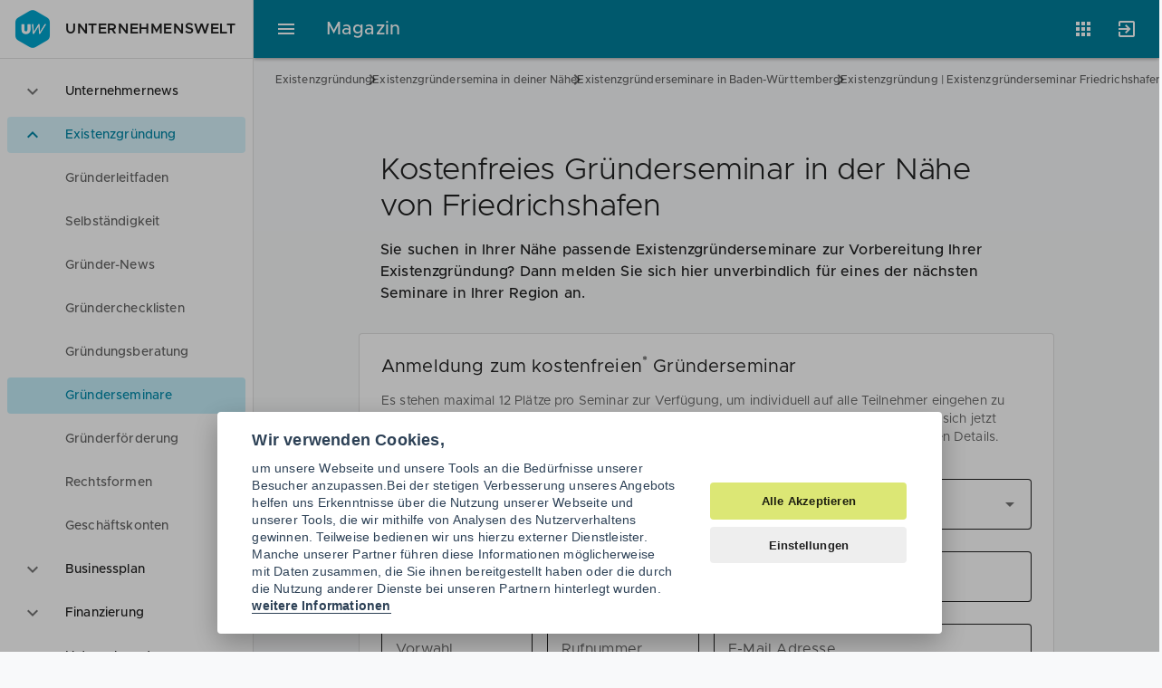

--- FILE ---
content_type: text/html; charset=UTF-8
request_url: https://www.unternehmenswelt.de/existenzgruenderseminar-friedrichshafen.html
body_size: 12502
content:
<!DOCTYPE html>
<html lang="de">
<head>
                <script type="text/javascript">
        var _mcfg = {
            enabled: true,
            siteId:  '1',
            baseUrl: 'https://matomo.unternehmenswelt.de', // without trailing slash !
        }
        var _paq = window._paq || [];
        _paq.push(['setCustomVariable', 2, 'AppName', 'magazin', 'page']);
                 _paq.push(['setCustomVariable', 1, 'PageType', 'cms:pages:show', 'page']);
        _paq.push(['setCustomDimension', 1, 'cms:pages:show']);
            </script>

    <!-- Matomo Tag Manager -->
    <script type="text/javascript">
        var _mtm = window._mtm = window._mtm || [];
        _mtm.push({'mtm.startTime': (new Date().getTime()), 'event': 'mtm.Start'});
        _mtm.push({'uw.app': 'magazine'});
        var d=document, g=d.createElement('script'), s=d.getElementsByTagName('script')[0];
        g.type='text/javascript'; g.async=true; g.src='https://matomo.unternehmenswelt.de/js/container_OEpw5dP0.js'; s.parentNode.insertBefore(g,s);
    </script>
    <!-- End Matomo Tag Manager -->
                    <meta charset="utf-8">
    <meta http-equiv="x-ua-compatible" content="ie=edge">
    <meta name="application-name" content="Unternehmenswelt" />
    <meta http-equiv="x-ua-compatible" content="ie=edge" />
    <meta http-equiv="expires" content="Wed, 01 Aug 2007 06:00:00 GMT" />
    <meta http-equiv="pragma" content="no-cache" />
    <meta http-equiv="content-type" content="text/html; charset=utf-8" />
    <meta name="viewport" content="width=device-width, initial-scale=1, minimum-scale=1.0, maximum-scale=1.0, user-scalable=no">
    <meta name="keywords" content="Existenzgründerseminar, Friedrichshafen, Existenzgründerseminare, Existenzgründer, Existenzgründung, Businessplan, Geschäftsidee, Gründungszuschuss, Selbstständigkeit...">
    <meta name="description" content="Existenzgründerseminar Friedrichshafen, Existenzgründerseminare in Friedrichshafen mit allen Informationen für Existenzgründer wie Existenzgründung, Businessplan, Geschäftsidee, Gründungszuschuss oder Selbstständigkeit in Friedrichshafen">
    <meta name="author" content="Unternehmenswelt Portal GmbH">
    <meta name="language" content="de" />
    <meta name="theme-color" content="#30b3d8" />
    <link rel="manifest" href="/manifest.json">
    <!--link rel="stylesheet" href="//cdn.zandura.com/zui/v1.1.21/css/zui.css" -->
            <link rel="canonical" href="https://www.unternehmenswelt.de/existenzgruenderseminar-friedrichshafen.html" />
        <meta name="msapplication-config" content="/browserconfig.xml">
    <meta name="msapplication-TileColor" content="#202124">
    <meta name="msapplication-starturl" content="https://www.unternehmenswelt.de/" />
    <meta property="og:locale" content="de_DE" />
    
    
        

    <meta property="og:title" content="Kostenfreies Gründerseminar in der Nähe von Friedrichshafen">
    <meta property="og:type" content="article">
    <meta property="og:url" content="https://www.unternehmenswelt.de/existenzgruenderseminar-friedrichshafen.html">
            <meta property="og:description" content="Existenzgründerseminar Friedrichshafen, Existenzgründerseminare in Friedrichshafen mit allen Informationen für Existenzgründer wie Existenzgründung, Businessplan, Geschäftsidee, Gründungszuschuss oder Selbstständigkeit in Friedrichshafen">
    
        
    <link href="/favicon.png" rel="shortcut icon favicon" type="image/ico" />
    <link href="/apple-touch-icon.png" rel="apple-touch-icon" />
    <title>Existenzgründung | Existenzgründerseminar Friedrichshafen - Unternehmenswelt</title>

            <link rel="stylesheet" href="/build/337.d60f8b20.css"><link rel="stylesheet" href="/build/cms.408ede7e.css">
    
</head>
<body id="html-document-body" data-zandura-auth="false" data-sso-status-url="https://accounts.zandura.com/sso/status/none" data-auth="false">
    <div class="zui-container" id="app">

        <aside class="zui-drawer " id="app-drawer" >
    <header class="zui-app-bar bottom-divider px--1.5 py--1">
        <a href="/" class="zui-logo">
            <i class="zui-icon zui-icon--uw size-6"></i>
            Unternehmenswelt
        </a>
    </header>
    <nav class="zui-content">
        <div role="listbox" class="zui-list navigation" aria-multiselectable="false">
                                                        <div role="option" aria-selected="false" class="item" id="option-14875">
                                            <button aria-controls="region-14875" aria-expanded="false" aria-labelledby="option-14875" class="list-action"></button>
                                        <i class="leading zui-icon zui-icon--expand_more"></i>
                    <div class="fluid text-truncate">Unternehmernews</div>
                </div>
                <div role="region" class="zui-disclosure" id="region-14875">
                    <ul role="menu" class="zui-list medium-emphasis">
                                                                                <li role="menuitem" aria-current="false" class="item" id="menuitem-19040">
                                <a aria-labelledby="menu-19040" class="list-action" href="/unternehmernews/aktuell"></a>
                                <i class="leading"></i>
                                <div class="text-truncate">Aktuelle News</div>
                            </li>
                                            </ul>
                </div>
                                            <div role="option" aria-selected="true" class="item" id="option-14874">
                                            <button aria-controls="region-14874" aria-expanded="true" aria-labelledby="option-14874" class="list-action"></button>
                                        <i class="leading zui-icon zui-icon--expand_more"></i>
                    <div class="fluid text-truncate">Existenzgründung</div>
                </div>
                <div role="region" class="zui-disclosure open" id="region-14874">
                    <ul role="menu" class="zui-list medium-emphasis">
                                                                                <li role="menuitem" aria-current="false" class="item" id="menuitem-18899">
                                <a aria-labelledby="menu-18899" class="list-action" href="/existenzgruendung.html"></a>
                                <i class="leading"></i>
                                <div class="text-truncate">Gründerleitfaden</div>
                            </li>
                                                                                <li role="menuitem" aria-current="false" class="item" id="menuitem-18901">
                                <a aria-labelledby="menu-18901" class="list-action" href="/selbststaendigkeit.html"></a>
                                <i class="leading"></i>
                                <div class="text-truncate">Selbständigkeit</div>
                            </li>
                                                                                <li role="menuitem" aria-current="false" class="item" id="menuitem-19238">
                                <a aria-labelledby="menu-19238" class="list-action" href="/existenzgruendung/news.html"></a>
                                <i class="leading"></i>
                                <div class="text-truncate">Gründer-News</div>
                            </li>
                                                                                <li role="menuitem" aria-current="false" class="item" id="menuitem-18903">
                                <a aria-labelledby="menu-18903" class="list-action" href="/gruender-checklisten"></a>
                                <i class="leading"></i>
                                <div class="text-truncate">Gründerchecklisten</div>
                            </li>
                                                                                <li role="menuitem" aria-current="false" class="item" id="menuitem-18904">
                                <a aria-labelledby="menu-18904" class="list-action" href="/gruendungsberatung.html"></a>
                                <i class="leading"></i>
                                <div class="text-truncate">Gründungsberatung</div>
                            </li>
                                                                                <li role="menuitem" aria-current="true" class="item" id="menuitem-18907">
                                <a aria-labelledby="menu-18907" class="list-action" href="/existenzgruenderseminare.html"></a>
                                <i class="leading"></i>
                                <div class="text-truncate">Gründerseminare</div>
                            </li>
                                                                                <li role="menuitem" aria-current="false" class="item" id="menuitem-19100">
                                <a aria-labelledby="menu-19100" class="list-action" href="/foerderung.html"></a>
                                <i class="leading"></i>
                                <div class="text-truncate">Gründerförderung</div>
                            </li>
                                                                                <li role="menuitem" aria-current="false" class="item" id="menuitem-18909">
                                <a aria-labelledby="menu-18909" class="list-action" href="/rechtsformen.html"></a>
                                <i class="leading"></i>
                                <div class="text-truncate">Rechtsformen</div>
                            </li>
                                                                                <li role="menuitem" aria-current="false" class="item" id="menuitem-19038">
                                <a aria-labelledby="menu-19038" class="list-action" href="/geschaeftskonto.html"></a>
                                <i class="leading"></i>
                                <div class="text-truncate">Geschäftskonten</div>
                            </li>
                                            </ul>
                </div>
                                            <div role="option" aria-selected="false" class="item" id="option-19079">
                                            <button aria-controls="region-19079" aria-expanded="false" aria-labelledby="option-19079" class="list-action"></button>
                                        <i class="leading zui-icon zui-icon--expand_more"></i>
                    <div class="fluid text-truncate">Businessplan</div>
                </div>
                <div role="region" class="zui-disclosure" id="region-19079">
                    <ul role="menu" class="zui-list medium-emphasis">
                                                                                <li role="menuitem" aria-current="false" class="item" id="menuitem-19013">
                                <a aria-labelledby="menu-19013" class="list-action" href="/businessplan.html"></a>
                                <i class="leading"></i>
                                <div class="text-truncate">Businessplan</div>
                            </li>
                                                                                <li role="menuitem" aria-current="false" class="item" id="menuitem-18806">
                                <a aria-labelledby="menu-18806" class="list-action" href="/geschaeftsplan.html"></a>
                                <i class="leading"></i>
                                <div class="text-truncate">Geschäftsplan</div>
                            </li>
                                                                                <li role="menuitem" aria-current="false" class="item" id="menuitem-18808">
                                <a aria-labelledby="menu-18808" class="list-action" href="/unternehmenskonzept.html"></a>
                                <i class="leading"></i>
                                <div class="text-truncate">Unternehmenskonzept</div>
                            </li>
                                                                                <li role="menuitem" aria-current="false" class="item" id="menuitem-18795">
                                <a aria-labelledby="menu-18795" class="list-action" href="/businessplan-beispiele-muster-vorlagen"></a>
                                <i class="leading"></i>
                                <div class="text-truncate">Businessplan Beispiele</div>
                            </li>
                                                                                <li role="menuitem" aria-current="false" class="item" id="menuitem-18838">
                                <a aria-labelledby="menu-18838" class="list-action" href="/businessplan-inhalt.html"></a>
                                <i class="leading"></i>
                                <div class="text-truncate">Businessplan Inhalt</div>
                            </li>
                                                                                <li role="menuitem" aria-current="false" class="item" id="menuitem-18797">
                                <a aria-labelledby="menu-18797" class="list-action" href="/businessplan-muster.html"></a>
                                <i class="leading"></i>
                                <div class="text-truncate">Businessplan Muster</div>
                            </li>
                                                                                <li role="menuitem" aria-current="false" class="item" id="menuitem-18801">
                                <a aria-labelledby="menu-18801" class="list-action" href="/businessplan-vorlage.html"></a>
                                <i class="leading"></i>
                                <div class="text-truncate">Businessplan Vorlagen</div>
                            </li>
                                            </ul>
                </div>
                                            <div role="option" aria-selected="false" class="item" id="option-19080">
                                            <button aria-controls="region-19080" aria-expanded="false" aria-labelledby="option-19080" class="list-action"></button>
                                        <i class="leading zui-icon zui-icon--expand_more"></i>
                    <div class="fluid text-truncate">Finanzierung</div>
                </div>
                <div role="region" class="zui-disclosure" id="region-19080">
                    <ul role="menu" class="zui-list medium-emphasis">
                                                                                <li role="menuitem" aria-current="false" class="item" id="menuitem-19084">
                                <a aria-labelledby="menu-19084" class="list-action" href="/finanzierung.html"></a>
                                <i class="leading"></i>
                                <div class="text-truncate">Finanzierung Wissen</div>
                            </li>
                                                                                <li role="menuitem" aria-current="false" class="item" id="menuitem-19077">
                                <a aria-labelledby="menu-19077" class="list-action" href="/finanzierung-fuer-gruender-und-unternehmer.html"></a>
                                <i class="leading"></i>
                                <div class="text-truncate">Finanzierungscheck</div>
                            </li>
                                                                                <li role="menuitem" aria-current="false" class="item" id="menuitem-18889">
                                <a aria-labelledby="menu-18889" class="list-action" href="/gruendungsfinanzierung.html"></a>
                                <i class="leading"></i>
                                <div class="text-truncate">Gründungsfinanzierung</div>
                            </li>
                                                                                <li role="menuitem" aria-current="false" class="item" id="menuitem-18890">
                                <a aria-labelledby="menu-18890" class="list-action" href="/unternehmensfinanzierung.html"></a>
                                <i class="leading"></i>
                                <div class="text-truncate">Unternehmensfinanzierung</div>
                            </li>
                                                                                <li role="menuitem" aria-current="false" class="item" id="menuitem-19078">
                                <a aria-labelledby="menu-19078" class="list-action" href="/foerdermittel.html"></a>
                                <i class="leading"></i>
                                <div class="text-truncate">Fördermittel</div>
                            </li>
                                                                                <li role="menuitem" aria-current="false" class="item" id="menuitem-18896">
                                <a aria-labelledby="menu-18896" class="list-action" href="/finanzierung-news"></a>
                                <i class="leading"></i>
                                <div class="text-truncate">Finanzierung News</div>
                            </li>
                                                                                <li role="menuitem" aria-current="false" class="item" id="menuitem-19085">
                                <a aria-labelledby="menu-19085" class="list-action" href="/finanzierungspartner.html"></a>
                                <i class="leading"></i>
                                <div class="text-truncate">Finanzierungspartner</div>
                            </li>
                                            </ul>
                </div>
                                            <div role="option" aria-selected="false" class="item" id="option-14873">
                                            <button aria-controls="region-14873" aria-expanded="false" aria-labelledby="option-14873" class="list-action"></button>
                                        <i class="leading zui-icon zui-icon--expand_more"></i>
                    <div class="fluid text-truncate">Unternehmertum</div>
                </div>
                <div role="region" class="zui-disclosure" id="region-14873">
                    <ul role="menu" class="zui-list medium-emphasis">
                                                                                <li role="menuitem" aria-current="false" class="item" id="menuitem-19117">
                                <a aria-labelledby="menu-19117" class="list-action" href="/partner-finden"></a>
                                <i class="leading"></i>
                                <div class="text-truncate">Kooperationspartner</div>
                            </li>
                                                                                <li role="menuitem" aria-current="false" class="item" id="menuitem-19082">
                                <a aria-labelledby="menu-19082" class="list-action" href="/recht-steuern.html"></a>
                                <i class="leading"></i>
                                <div class="text-truncate">Recht &amp; Steuern</div>
                            </li>
                                                                                <li role="menuitem" aria-current="false" class="item" id="menuitem-19051">
                                <a aria-labelledby="menu-19051" class="list-action" href="/buchhaltung.html"></a>
                                <i class="leading"></i>
                                <div class="text-truncate">Buchhaltung</div>
                            </li>
                                                                                <li role="menuitem" aria-current="false" class="item" id="menuitem-17631">
                                <a aria-labelledby="menu-17631" class="list-action" href="/unternehmerstories.html"></a>
                                <i class="leading"></i>
                                <div class="text-truncate">Unternehmerstories</div>
                            </li>
                                                                                <li role="menuitem" aria-current="false" class="item" id="menuitem-19081">
                                <a aria-labelledby="menu-19081" class="list-action" href="/nachfolge-regeln"></a>
                                <i class="leading"></i>
                                <div class="text-truncate">Nachfolge regeln</div>
                            </li>
                                            </ul>
                </div>
                                            <div role="option" aria-selected="false" class="item" id="option-14907">
                                            <button aria-controls="region-14907" aria-expanded="false" aria-labelledby="option-14907" class="list-action"></button>
                                        <i class="leading zui-icon zui-icon--expand_more"></i>
                    <div class="fluid text-truncate">Franchise</div>
                </div>
                <div role="region" class="zui-disclosure" id="region-14907">
                    <ul role="menu" class="zui-list medium-emphasis">
                                                                                <li role="menuitem" aria-current="false" class="item" id="menuitem-19011">
                                <a aria-labelledby="menu-19011" class="list-action" href="/franchise.html"></a>
                                <i class="leading"></i>
                                <div class="text-truncate">Franchise Businessplan</div>
                            </li>
                                                                                <li role="menuitem" aria-current="false" class="item" id="menuitem-18996">
                                <a aria-labelledby="menu-18996" class="list-action" href="/franchise-wissen"></a>
                                <i class="leading"></i>
                                <div class="text-truncate">Franchise Wissen</div>
                            </li>
                                                                                <li role="menuitem" aria-current="false" class="item" id="menuitem-19066">
                                <a aria-labelledby="menu-19066" class="list-action" href="/franchise-systeme-in-der-gastronomie.html"></a>
                                <i class="leading"></i>
                                <div class="text-truncate">Franchise Gastronomie</div>
                            </li>
                                                                                <li role="menuitem" aria-current="false" class="item" id="menuitem-19067">
                                <a aria-labelledby="menu-19067" class="list-action" href="/franchise-systeme-im-handel.html"></a>
                                <i class="leading"></i>
                                <div class="text-truncate">Franchise Handel</div>
                            </li>
                                                                                <li role="menuitem" aria-current="false" class="item" id="menuitem-19069">
                                <a aria-labelledby="menu-19069" class="list-action" href="/franchise-systeme-im-dienstleistungsgewerbe.html"></a>
                                <i class="leading"></i>
                                <div class="text-truncate">Franchise Dienstleistung</div>
                            </li>
                                                                                <li role="menuitem" aria-current="false" class="item" id="menuitem-19064">
                                <a aria-labelledby="menu-19064" class="list-action" href="/franchise-systeme-fitness-und-beauty.html"></a>
                                <i class="leading"></i>
                                <div class="text-truncate">Franchise Wellness</div>
                            </li>
                                                                                <li role="menuitem" aria-current="false" class="item" id="menuitem-19065">
                                <a aria-labelledby="menu-19065" class="list-action" href="/franchise-systeme-freizeit-und-events.html"></a>
                                <i class="leading"></i>
                                <div class="text-truncate">Franchise Freizeit</div>
                            </li>
                                                                                <li role="menuitem" aria-current="false" class="item" id="menuitem-19008">
                                <a aria-labelledby="menu-19008" class="list-action" href="/franchise-check.html"></a>
                                <i class="leading"></i>
                                <div class="text-truncate">Franchise Check</div>
                            </li>
                                            </ul>
                </div>
                                            <div role="option" aria-selected="false" class="item" id="option-14877">
                                            <button aria-controls="region-14877" aria-expanded="false" aria-labelledby="option-14877" class="list-action"></button>
                                        <i class="leading zui-icon zui-icon--expand_more"></i>
                    <div class="fluid text-truncate">Events</div>
                </div>
                <div role="region" class="zui-disclosure" id="region-14877">
                    <ul role="menu" class="zui-list medium-emphasis">
                                                                                <li role="menuitem" aria-current="false" class="item" id="menuitem-19062">
                                <a aria-labelledby="menu-19062" class="list-action" href="/veranstaltungen"></a>
                                <i class="leading"></i>
                                <div class="text-truncate">Aktuelle Events</div>
                            </li>
                                            </ul>
                </div>
                    </div>
    </nav>
</aside>
        <div class="zui-content">
            <header class="zui-header size-1 background--primary" id="app-header">
                                <div role="menubar" class="regular zui-app-bar fixed scroll-regular scroll-raise scroll-down--slide-out scroll-up--slide-in">
                    <div class="navigation">
                        <button class="zui-toggle-button" aria-controls="app-drawer" aria-label="Hauptmenü">
                            <i class="zui-icon zui-icon--menu"></i>
                        </button>
                    </div>
                    <div class="row text-truncate">
                        <a style="z-index: 999" href="/" class="zui-logo right-divider pr--2.5 mr--2.5 hide--mob invisible-link">Unternehmenswelt</a>
                        <span class="title">Magazin</span>
                    </div>
                    <div class="actions">
                                                                                    <div class="zui-menu apps">
    <button class="zui-toggle-button zui-tooltip position--bottom-right" aria-controls="appsMenu" aria-expanded="false" aria-label="Anwendungen"
            aria-pressed="false">
        <i class="zui-icon zui-icon--apps"></i>
    </button>
    <div role="menu" id="appsMenu" aria-hidden="true">
        <div class="zui-content scroll-y">
            <ul class="zui-list">
                <li class="item">
                    <a href="https://www.unternehmenswelt.de/unternehmernews/aktuell" class="list-action">
                        <div class="caption">Magazin</div>
                    </a>
                    <div class="zui-image">
                        <svg xmlns="http://www.w3.org/2000/svg" viewBox="0 0 64 64">
                            <defs>
                                <radialGradient id="9mdacr" cx="0" cy="0" r="90">
                                    <stop offset="0.20" stop-color="#fff" stop-opacity="0.1"></stop>
                                    <stop offset="0.30" stop-color="#fff" stop-opacity="0.08"></stop>
                                    <stop offset="0.56" stop-color="#fff" stop-opacity="0.02"></stop>
                                    <stop offset="0.80" stop-color="#fff" stop-opacity="0"></stop>
                                </radialGradient>
                            </defs>
                            <path d="M32,32,56.82,17.67a3.49,3.49,0,0,0-1.22-1.3L33.73,3.75a3.85,3.85,0,0,0-3.46,0
                                  L8.4,16.37a3.49,3.49,0,0,0-1.22,1.3Z" fill="#c5d53a"></path>
                            <path d="M32,32,7.18,17.67a3.45,3.45,0,0,0-.51,1.7V44.63a3.85,3.85,0,0,0,1.73,3L30.27,60.25
                                  a3.46,3.46,0,0,0,1.73.41Z" fill="#a8ae2c"></path>
                            <path d="M33.73,60.25,55.6,47.63a3.85,3.85,0,0,0,1.73-3V19.37a3.45,3.45,0,0,0-.51-1.7
                                  L32,32V60.66h0A3.46,3.46,0,0,0,33.73,60.25Z" fill="#979726"></path>
                            <path d="M57,18a2.68,2.68,0,0,0-.18-.28L7.19,46.32l.15.3h0Z" fill="#222" opacity="0.07"></path>
                            <path d="M56.82,17.67a1.67,1.67,0,0,0-.18-.28L7,46a2.11,2.11,0,0,0,.16.3h0Z" fill="#fff" opacity="0.1"></path>
                            <path d="M7.35,17.39c-.06.1-.1.2-.15.3L56.82,46.34l.18-.28h0Z" fill="#222" opacity="0.07"></path>
                            <path d="M7.18,17.68,7,18,56.65,46.63c.06-.1.13-.19.18-.28h0Z" fill="#fff" opacity="0.1"></path>
                            <polygon points="14.67 22 14.67 51.24 17.34 52.79 32 44.32 46.66 52.79 49.33 51.24 49.33 22
                                  32 11.98 14.67 22" fill="#f8f9fa"></polygon>
                            <polygon points="14.67 51.24 17.34 52.79 32 44.32 32 11.98 14.67 22 14.67 51.24" fill="#222" opacity="0.07"></polygon>
                            <path d="M32,31.61a2.25,2.25,0,0,0,1.15-.28l5.52-3.18V38.93h0A2.65,2.65,0,0,0,40,41.24
                                  l4,2.31V26.41a2.55,2.55,0,0,0-1.15-2L38.67,22,32,25.84Z" fill="#007f9c"></path>
                            <path d="M25.33,38.93V28.15l5.52,3.18a2.25,2.25,0,0,0,1.15.28h0V25.84h0L25.33,22l-4.18,2.42
                                  a2.55,2.55,0,0,0-1.15,2V38.93h0v4.62l4-2.31A2.65,2.65,0,0,0,25.33,38.93Z" fill="#005d6f"></path>
                            <path d="M32,60.66h.33V3.35H32Z" fill="#222" opacity="0.07"></path>
                            <path d="M31.67,60.66H32V3.35h-.33Z" fill="#fff" opacity="0.1"></path>
                            <path d="M8.4,47.63,30.27,60.25a3.85,3.85,0,0,0,3.46,0L55.6,47.63a3.85,3.85,0,0,0,1.73-3
                                  v-.34a3.85,3.85,0,0,1-1.73,3L33.73,59.92a3.85,3.85,0,0,1-3.46,0L8.4,47.29
                                  a3.85,3.85,0,0,1-1.73-3v.34A3.85,3.85,0,0,0,8.4,47.63Z" fill="#020" opacity="0.07"></path>
                            <path d="M8.4,16.71,30.27,4.08a3.85,3.85,0,0,1,3.46,0L55.6,16.71a3.85,3.85,0,0,1,1.73,3
                                  v-.34a3.85,3.85,0,0,0-1.73-3L33.73,3.75a3.85,3.85,0,0,0-3.46,0L8.4,16.37
                                  a3.85,3.85,0,0,0-1.73,3v.34A3.85,3.85,0,0,1,8.4,16.71Z" fill="#fff" opacity="0.1"></path>
                            <path d="M32,3.34a3.46,3.46,0,0,0-1.73.41L8.4,16.37a3.85,3.85,0,0,0-1.73,3V44.63
                                  a3.85,3.85,0,0,0,1.73,3L30.27,60.25a3.85,3.85,0,0,0,3.46,0L55.6,47.63
                                  a3.85,3.85,0,0,0,1.73-3V19.37a3.85,3.85,0,0,0-1.73-3L33.73,3.75
                                  A3.46,3.46,0,0,0,32,3.34Z" fill="url(#9mdacr)"></path>
                        </svg>
                    </div>
                </li>
                <li class="item">
                    <a href="https://app.unternehmenswelt.de/businessplan-tool/fragebogen/1" class="list-action">
                        <div class="caption">Businessplan</div>
                    </a>
                    <div class="zui-image">
                        <svg xmlns="http://www.w3.org/2000/svg" viewBox="0 0 64 64">
                            <defs>
                                <radialGradient id="o1p61z" cx="0" cy="0" r="90">
                                    <stop offset="0.20" stop-color="#fff" stop-opacity="0.1"/>
                                    <stop offset="0.30" stop-color="#fff" stop-opacity="0.08"/>
                                    <stop offset="0.56" stop-color="#fff" stop-opacity="0.02"/>
                                    <stop offset="0.80" stop-color="#fff" stop-opacity="0"/>
                                </radialGradient>
                            </defs>
                            <path d="M8.4,47.6l10.9,6.3V24.7L7.2,17.6a4.1,4.1,0,0,0-.5,1.8V44.6A3.6,3.6,0,0,0,8.4,47.6Z"
                                  fill="#c5d53a"/>
                            <path d="M19.3,10.1h0V53.9l11,6.4a4.3,4.3,0,0,0,1.7.4V17.3Z" fill="#a8ae2c"/>
                            <path d="M44.7,10.1h0V53.9l-11,6.4a4.3,4.3,0,0,1-1.7.4V17.3Z" fill="#007f9c"/>
                            <path d="M55.6,47.6,44.7,53.9V24.7l12.1-7.1a4.1,4.1,0,0,1,.5,1.8V44.6
                                  A3.6,3.6,0,0,1,55.6,47.6Z" fill="#0092b5"/>
                            <path d="M19.3,24.7V10.1L8.4,16.4a3,3,0,0,0-1.2,1.3Z" fill="#e2ea9b"/>
                            <path d="M32,17.3l12.7-7.2-11-6.4a4,4,0,0,0-3.4,0l-11,6.4Z" fill="#98dac6"/>
                            <path d="M44.7,24.7l12.1-7a3,3,0,0,0-1.2-1.3L44.7,10.1Z" fill="#4ecbf1"/>
                            <path d="M32,3.3a4.3,4.3,0,0,0-1.7.4L8.4,16.4a3.6,3.6,0,0,0-1.7,3V44.6a3.6,3.6,0,0,0,1.7,3
                                  L30.3,60.3a3.8,3.8,0,0,0,3.4,0L55.6,47.6a3.6,3.6,0,0,0,1.7-3V19.4a3.6,3.6,0,0,0-1.7-3
                                  L33.7,3.7A4.3,4.3,0,0,0,32,3.3Z" fill="url(#o1p61z)"/>
                        </svg>
                    </div>
                </li>
                <li class="item">
                    <a href="https://app.unternehmenswelt.de/foerdermittel-check.html" class="list-action">
                        <div class="caption">Fördermittel</div>
                    </a>
                    <div class="zui-image">
                        <svg xmlns="http://www.w3.org/2000/svg" viewBox="0 0 64 64">
                            <defs>
                                <filter id="uvlzjk" width="200%" height="200%">
                                    <feGaussianBlur in="SourceAlpha" stdDeviation="1.3"/>
                                    <feOffset dx="1.3" dy="1.3"/>
                                    <feComponentTransfer>
                                        <feFuncA type="linear" slope="0.2"/>
                                    </feComponentTransfer>
                                    <feMerge>
                                        <feMergeNode/>
                                        <feMergeNode in="SourceGraphic"/>
                                    </feMerge>
                                </filter>
                                <linearGradient id="8jv44j" x1="29" y1="27" x2="49" y2="48"
                                                gradientUnits="userSpaceOnUse">
                                    <stop offset="0" stop-color="#203" stop-opacity="0.2"/>
                                    <stop offset="1" stop-color="#203" stop-opacity="0"/>
                                </linearGradient>
                                <radialGradient id="oekcvk" cx="0" cy="0" r="90">
                                    <stop offset="0.20" stop-color="#fff" stop-opacity="0.1"/>
                                    <stop offset="0.30" stop-color="#fff" stop-opacity="0.08"/>
                                    <stop offset="0.56" stop-color="#fff" stop-opacity="0.02"/>
                                    <stop offset="0.80" stop-color="#fff" stop-opacity="0"/>
                                </radialGradient>
                            </defs>
                            <path d="M32,3.3a4.3,4.3,0,0,0-1.7.4L8.4,16.4a3.6,3.6,0,0,0-1.7,3V44.6a3.6,3.6,0,0,0,1.7,3
                                  L30.3,60.3a3.8,3.8,0,0,0,3.4,0L55.6,47.6a3.6,3.6,0,0,0,1.7-3V19.4
                                  a3.6,3.6,0,0,0-1.7-3L33.7,3.7A4.3,4.3,0,0,0,32,3.3Z" fill="#9aa0a6" opacity="0.24"/>
                            <path d="M57.3,19.4v.3a3.8,3.8,0,0,0-1.7-3L33.7,4.1A3.1,3.1,0,0,0,32,3.7a3.1,3.1,0,0,0-1.7.4
                                  L8.4,16.7a3.8,3.8,0,0,0-1.7,3v-.3a3.6,3.6,0,0,1,1.7-3L30.3,3.8a3.1,3.1,0,0,1,3.4,0
                                  L55.6,16.4A3.6,3.6,0,0,1,57.3,19.4Z" fill="#fff" opacity="0.07"/>
                            <path d="M8.4,47.3a3.8,3.8,0,0,1-1.7-3v.3a3.6,3.6,0,0,0,1.7,3L30.3,60.2a3.1,3.1,0,0,0,3.4,0
                                  L55.6,47.6a3.6,3.6,0,0,0,1.7-3v-.3a3.8,3.8,0,0,1-1.7,3L33.7,59.9
                                  a3.1,3.1,0,0,1-1.7.4,3.1,3.1,0,0,1-1.7-.4" fill="#023" opacity="0.07"/>
                            <path d="M16,21.3A2.7,2.7,0,0,0,13.3,24V45.3A2.7,2.7,0,0,0,16,48H48a2.7,2.7,0,0,0,2.7-2.7
                                  V24A2.7,2.7,0,0,0,48,21.3Z" fill="#023" filter="url(#uvlzjk)"/>
                            <path d="M36,12H28a1.3,1.3,0,0,0-1.3,1.3V16H37.3V13.3A1.3,1.3,0,0,0,36,12Z" fill="#c5d53a"/>
                            <path d="M23.3,16a2,2,0,0,0-2,2v3.3H42.7V18a2,2,0,0,0-2-2Z" fill="#a8ae2c"/>
                            <path d="M16,21.3A2.7,2.7,0,0,0,13.3,24V45.3A2.7,2.7,0,0,0,16,48H48a2.7,2.7,0,0,0,2.7-2.7
                                  V24A2.7,2.7,0,0,0,48,21.3Z" fill="#979726"/>
                            <path d="M50.7,24v.3A2.7,2.7,0,0,0,48,21.7H16a2.7,2.7,0,0,0-2.7,2.6V24A2.7,2.7,0,0,1,16,21.3
                                  H48A2.7,2.7,0,0,1,50.7,24Zm-10-8H23.3a2,2,0,0,0-2,2v.3a2,2,0,0,1,2-2H40.7
                                  a2,2,0,0,1,2,2V18A2,2,0,0,0,40.7,16ZM36,12H28a1.3,1.3,0,0,0-1.3,1.3v.4
                                  A1.3,1.3,0,0,1,28,12.3h8a1.3,1.3,0,0,1,1.3,1.4v-.4A1.3,1.3,0,0,0,36,12Z" fill="#fff"
                                  opacity="0.2"/>
                            <path d="M48,47.7H16A2.7,2.7,0,0,1,13.3,45v.3A2.7,2.7,0,0,0,16,48H48a2.7,2.7,0,0,0,2.7-2.7
                                  V45A2.7,2.7,0,0,1,48,47.7Z" fill="#023" opacity="0.2"/>
                            <path d="M37.3,48H48a2.7,2.7,0,0,0,2.7-2.7v-8l-16-16L32,42.7Z" fill="url(#8jv44j)"/>
                            <polygon points="32 42.7 24.3 35 24 35 32 43 40 35 39.7 35 32 42.7" fill="#023"
                                     opacity="0.2"/>
                            <path d="M32,42.7l8-8H34.7V21.3H29.3V34.7H24Z" fill="#fff"/>
                            <path d="M32,3.3a4.3,4.3,0,0,0-1.7.4L8.4,16.4a3.6,3.6,0,0,0-1.7,3V44.6a3.6,3.6,0,0,0,1.7,3
                                  L30.3,60.3a3.8,3.8,0,0,0,3.4,0L55.6,47.6a3.6,3.6,0,0,0,1.7-3V19.4a3.6,3.6,0,0,0-1.7-3
                                  L33.7,3.7A4.3,4.3,0,0,0,32,3.3Z" fill="url(#oekcvk)"/>
                        </svg>
                    </div>
                </li>

                <li class="item">
                    <a href="https://partner.unternehmenswelt.de/" class="list-action">
                        <div class="caption">Angebote</div>
                    </a>
                    <div class="zui-image">
                        <svg xmlns="http://www.w3.org/2000/svg" viewBox="0 0 64 64">
                            <defs>
                                <clipPath id="oa6t2t">
                                    <path d="M32,3.3a3.5,3.5,0,0,0-1.7.41L8.4,16.4a3.9,3.9,0,0,0-1.7,3V44.63
                                          a3.9,3.9,0,0,0,1.7,3L30.3,60.3a3.9,3.9,0,0,0,3.5,0L55.6,47.6
                                          a3.9,3.9,0,0,0,1.7-3V19.4a3.9,3.9,0,0,0-1.7-3L33.7,3.8A3.5,3.5,0,0,0,32,3.3Z"
                                          fill="none"/>
                                </clipPath>
                                <filter id="joavnf" width="200%" height="200%">
                                    <feGaussianBlur in="SourceAlpha" stdDeviation="1.3"/>
                                    <feOffset dx="1.3" dy="1.3"/>
                                    <feComponentTransfer>
                                        <feFuncA type="linear" slope="0.2"/>
                                    </feComponentTransfer>
                                    <feMerge>
                                        <feMergeNode/>
                                        <feMergeNode in="SourceGraphic"/>
                                    </feMerge>
                                </filter>
                                <radialGradient id="gl0jwa" cx="0" cy="0" r="90">
                                    <stop offset="0.20" stop-color="#fff" stop-opacity="0.1"/>
                                    <stop offset="0.30" stop-color="#fff" stop-opacity="0.08"/>
                                    <stop offset="0.56" stop-color="#fff" stop-opacity="0.02"/>
                                    <stop offset="0.80" stop-color="#fff" stop-opacity="0"/>
                                </radialGradient>
                            </defs>
                            <path d="M30.3,3.7,8.4,16.4a3.6,3.6,0,0,0-1.7,3V44.6a3.6,3.6,0,0,0,1.7,3L30.3,60.3
                                  a4.3,4.3,0,0,0,1.7.4V3.3A4.3,4.3,0,0,0,30.3,3.7Z" fill="#0092b5"/>
                            <path d="M33.7,60.3,55.6,47.6a3.6,3.6,0,0,0,1.7-3V19.4a3.6,3.6,0,0,0-1.7-3L33.7,3.7
                                  A4.3,4.3,0,0,0,32,3.3V60.7A4.3,4.3,0,0,0,33.7,60.3Z" fill="#00a6d0"/>
                            <path d="M32,32h0L7.2,46.3a2.6,2.6,0,0,0,1.2,1.3L30.3,60.3a4.3,4.3,0,0,0,1.7.4h0
                                  a4.3,4.3,0,0,0,1.7-.4L55.6,47.6a2.6,2.6,0,0,0,1.2-1.3Z" clip-path="url(#oa6t2t)"
                                  fill="#023" filter="url(#joavnf)" opacity="0.2"/>
                            <path d="M32,32h0L7.2,46.3a2.6,2.6,0,0,0,1.2,1.3L30.3,60.3a4.3,4.3,0,0,0,1.7.4h0
                                  a4.3,4.3,0,0,0,1.7-.4L55.6,47.6a2.6,2.6,0,0,0,1.2-1.3Z" fill="#005d6f"/>
                            <path d="M31.7,3.4V60.6H32V3.3Z" fill="#222" opacity="0.07"/>
                            <path d="M32.3,60.6V3.4H32V60.7Z" fill="#fff" opacity="0.1"/>
                            <path d="M32,32.3h0L56.7,46.6c0-.1.1-.2.1-.3L32,32h0L7.2,46.3c0,.1.1.2.1.3Z" fill="#fff"
                                  opacity="0.2"/>
                            <path d="M55.6,16.4,33.7,3.7a3.8,3.8,0,0,0-3.4,0L8.4,16.4a3.6,3.6,0,0,0-1.7,3v.3
                                  a3.8,3.8,0,0,1,1.7-3L30.3,4.1A3.1,3.1,0,0,1,32,3.7a3.1,3.1,0,0,1,1.7.4L55.6,16.7
                                  a3.8,3.8,0,0,1,1.7,3v-.3A3.6,3.6,0,0,0,55.6,16.4Z" fill="#fff" opacity="0.2"/>
                            <path d="M57.3,31.3,42.7,39.8a10.7,10.7,0,0,1-21.4,0L6.7,31.3V44.6a3.6,3.6,0,0,0,1.7,3
                                  L30.3,60.3a4.3,4.3,0,0,0,1.7.4,3.1,3.1,0,0,0,1.7-.4L55.6,47.6a3.6,3.6,0,0,0,1.7-3Z"
                                  fill="#023" opacity="0.2" filter="url(#b)" clip-path="url(#a)"/>
                            <path d="M57.3,31.3,42.7,39.8a10.7,10.7,0,0,1-21.4,0L6.7,31.3V44.6a3.6,3.6,0,0,0,1.7,3
                                  L30.3,60.3a4.3,4.3,0,0,0,1.7.4,3.1,3.1,0,0,0,1.7-.4L55.6,47.6a3.6,3.6,0,0,0,1.7-3Z"
                                  clip-path="url(#oa6t2t)" fill="#023" filter="url(#joavnf)" opacity="0.2"/>
                            <path d="M33.7,60.3,55.6,47.6a3.6,3.6,0,0,0,1.7-3V31.3L42.7,39.8A10.7,10.7,0,0,1,32,50.5
                                  V60.7A3.1,3.1,0,0,0,33.7,60.3Z" fill="#a8ae2c"/>
                            <path d="M32.3,60.7V50.5H32V60.7Z" fill="#023" opacity="0.07"/>
                            <path d="M32,50.5A10.7,10.7,0,0,1,21.3,39.8L6.7,31.3V44.6a3.6,3.6,0,0,0,1.7,3L30.3,60.3
                                  a4.3,4.3,0,0,0,1.7.4Z" fill="#c5d53a"/>
                            <path d="M42.7,39.8a10.7,10.7,0,0,1-21.4,0L6.7,31.3v.4l14.6,8.4a10.7,10.7,0,0,0,21.4,0
                                  l14.6-8.4v-.4Z" fill="#fff" opacity="0.2"/>
                            <path d="M31.7,50.5V60.6H32V50.5Z" fill="#fff" opacity="0.1"/>
                            <path d="M55.6,47.3,33.7,60a3.1,3.1,0,0,1-1.7.3,3.1,3.1,0,0,1-1.7-.4L8.4,47.3
                                  a3.8,3.8,0,0,1-1.7-3v.3a3.6,3.6,0,0,0,1.7,3L30.3,60.3
                                  a4.3,4.3,0,0,0,1.7.4,3.1,3.1,0,0,0,1.7-.4L55.6,47.6a3.6,3.6,0,0,0,1.7-3v-.3
                                  A3.8,3.8,0,0,1,55.6,47.3Z" fill="#023" opacity="0.2"/>
                            <path d="M22.7,21.3A2.7,2.7,0,1,1,20,18.7,2.7,2.7,0,0,1,22.7,21.3ZM20,26.7
                                  c-2.9,0-5.3,1.2-5.3,2.6S17.1,32,20,32s5.3-1.2,5.3-2.7S22.9,26.7,20,26.7Zm16-1.4
                                  a4,4,0,1,1-4-4A4,4,0,0,1,36,25.3ZM32,32c-4.4,0-8,2.1-8,4.7s3.6,4.6,8,4.6,8-2.1,8-4.6
                                  S36.4,32,32,32Zm6.7-6.7h4v4h2.6v-4h4V22.7h-4v-4H42.7v4h-4Z" fill="#023"
                                  filter="url(#joavnf)" opacity="0.2"/>
                            <path d="M22.7,21.3A2.7,2.7,0,1,1,20,18.7,2.7,2.7,0,0,1,22.7,21.3ZM20,26.7
                                  c-2.9,0-5.3,1.2-5.3,2.6S17.1,32,20,32s5.3-1.2,5.3-2.7S22.9,26.7,20,26.7Z" fill="#fff"
                                  opacity="0.5"/>
                            <path d="M36,25.3a4,4,0,1,1-4-4A4,4,0,0,1,36,25.3ZM32,32c-4.4,0-8,2.1-8,4.7
                                  s3.6,4.6,8,4.6,8-2.1,8-4.6S36.4,32,32,32Z" fill="#fff"/>
                            <polygon points="38.7 25.3 42.7 25.3 42.7 29.3 45.3 29.3 45.3 25.3 49.3 25.3 49.3 22.7 45.3
                                  22.7 45.3 18.7 42.7 18.7 42.7 22.7 38.7 22.7 38.7 25.3" fill="#fff"/>
                            <path d="M32,3.3a4.3,4.3,0,0,0-1.7.4L8.4,16.4a3.6,3.6,0,0,0-1.7,3V44.6a3.6,3.6,0,0,0,1.7,3
                                  L30.3,60.3a3.8,3.8,0,0,0,3.4,0L55.6,47.6a3.6,3.6,0,0,0,1.7-3V19.4a3.6,3.6,0,0,0-1.7-3
                                  L33.7,3.7A4.3,4.3,0,0,0,32,3.3Z" fill="url(#gl0jwa)"/>
                        </svg>
                    </div>

                </li>

                <li class="item">

                    <a href="https://app.unternehmenswelt.de/avgs" class="list-action">
                        <div class="caption">Coaching</div>
                    </a>
                    <div class="zui-image">
                        <svg xmlns="http://www.w3.org/2000/svg" viewBox="0 0 64 64">
                            <defs>
                                <filter id="jobp0c" width="200%" height="200%">
                                    <feGaussianBlur in="SourceAlpha" stdDeviation="1.3"/>
                                    <feOffset dx="1.3" dy="1.3"/>
                                    <feComponentTransfer>
                                        <feFuncA type="linear" slope="0.2"/>
                                    </feComponentTransfer>
                                    <feMerge>
                                        <feMergeNode/>
                                        <feMergeNode in="SourceGraphic"/>
                                    </feMerge>
                                </filter>
                                <linearGradient id="87yzyp" x1="32" y1="27" x2="44" y2="39">
                                    <stop offset="0" stop-color="#023" stop-opacity="0.2"/>
                                    <stop offset="1" stop-color="#023" stop-opacity="0"/>
                                </linearGradient>
                                <radialGradient id="x2ookz" cx="0" cy="0" r="268">
                                    <stop offset="0.20" stop-color="#fff" stop-opacity="0.1"/>
                                    <stop offset="0.30" stop-color="#fff" stop-opacity="0.08"/>
                                    <stop offset="0.56" stop-color="#fff" stop-opacity="0.02"/>
                                    <stop offset="0.80" stop-color="#fff" stop-opacity="0"/>
                                </radialGradient>
                            </defs>
                            <path d="M32,3.3a4.3,4.3,0,0,0-1.7.4L8.4,16.4a3.6,3.6,0,0,0-1.7,3V44.6a3.6,3.6,0,0,0,1.7,3
                                  L30.3,60.3a3.8,3.8,0,0,0,3.4,0L55.6,47.6a3.6,3.6,0,0,0,1.7-3V19.4a3.6,3.6,0,0,0-1.7-3
                                  L33.7,3.7A4.3,4.3,0,0,0,32,3.3Z" fill="#9aa0a6" opacity="0.33"/>
                            <path d="M33.7,3.7a3.8,3.8,0,0,0-3.4,0L12,14.3V32c0,16,20,22.7,20,22.7s20-6.7,20-22V14.3Z"
                                  fill="#023" filter="url(#jobp0c)"/>
                            <path d="M33.7,3.7a3.8,3.8,0,0,0-3.4,0L12,14.3V32c0,16,20,22.7,20,22.7s20-6.7,20-22V14.3Z"
                                  fill="#0092b5"/>
                            <path d="M33.7,3.7a3.8,3.8,0,0,0-3.4,0L12,14.3v.3L30.3,4.1A3.1,3.1,0,0,1,32,3.7
                                  a3.1,3.1,0,0,1,1.7.4L52,14.6v-.3Z" fill="#fff" opacity="0.2"/>
                            <path d="M32,54.3S12,47.7,12,31.7V32c0,16,20,22.7,20,22.7s20-6.7,20-22v-.4
                                  C52,47.7,32,54.3,32,54.3Z" fill="#023" opacity="0.2"/>
                            <circle cx="32" cy="32" r="13.3" fill="#023" opacity="0.5"/>
                            <path d="M34.8,23.8l-5.6,5.7L41.3,41.6a13.7,13.7,0,0,0,3.9-7.4Z" fill="url(#87yzyp)"/>
                            <path d="M36,26.7a4,4,0,1,1-4-4A4,4,0,0,1,36,26.7ZM32,45.3a13,13,0,0,0,10.5-5.2
                                  c-.7-3.8-5.1-6.8-10.5-6.8s-9.8,3-10.5,6.8A13,13,0,0,0,32,45.3Z" fill="#fff"/>
                            <path d="M32,3.3a4.3,4.3,0,0,0-1.7.4L8.4,16.4a3.6,3.6,0,0,0-1.7,3V44.6a3.6,3.6,0,0,0,1.7,3
                                  L30.3,60.3a3.8,3.8,0,0,0,3.4,0L55.6,47.6a3.6,3.6,0,0,0,1.7-3V19.4a3.6,3.6,0,0,0-1.7-3
                                  L33.7,3.7A4.3,4.3,0,0,0,32,3.3Z" fill="url(#x2ookz)"/>
                        </svg>
                    </div>
                </li>


            </ul>
        </div>
    </div>
</div>
                                                                                                                                                    <a href="https://app.unternehmenswelt.de/login" class="zui-toggle-button zui-tooltip position--bottom-right" aria-label="Anmelden">
                            <i class="zui-icon zui-icon--exit_to_app"></i>
                        </a>
                                            </div>
                </div>
            </header>

            
                            <div class="page-breadcrumbs hide--s-down">
    <nav>
                            <div class="item">
                                    <a href="/existenzgruendung.html">Existenzgründung</a>
                
            </div>
                            <i class="zui-icon zui-icon--chevron_right"></i>
                                            <div class="item">
                                    <a href="/existenzgruenderseminare.html">Existenzgründersemina in deiner Nähe </a>
                
            </div>
                            <i class="zui-icon zui-icon--chevron_right"></i>
                                            <div class="item">
                                    <a href="/existenzgruenderseminar-baden-wuerttemberg.html">Existenzgründerseminare in Baden-Württemberg</a>
                
            </div>
                            <i class="zui-icon zui-icon--chevron_right"></i>
                                            <div class="item">
                                    <a>Existenzgründung | Existenzgründerseminar Friedrichshafen</a>
                
            </div>
                                    </nav>
</div>
            
            <main class="page-contents">
                                     <section class="page-intro">
    <div class="container">
                    <div class="mb--2">
                
                                    <h1 class="page-title">Kostenfreies Gründerseminar in der Nähe von Friedrichshafen</h1>
                            </div>
        
                    <p class="page-teaser">Sie suchen in Ihrer Nähe passende Existenzgründerseminare zur Vorbereitung Ihrer Existenzgründung? Dann melden Sie sich hier unverbindlich für eines der nächsten Seminare in Ihrer Region an.</p>
            </div>
</section>
                
                            <section class="founder_seminar_request card-content">
        <div class="container">
            <form class="zui-card outlined" method="post">
                <h2 class="headline-6 mb--2">Anmeldung zum kostenfreien<sup>*</sup> Gründerseminar</h2>
                <p class="body-2 medium-emphasis">Es stehen maximal 12 Plätze pro Seminar zur Verfügung, um individuell
                    auf alle Teilnehmer eingehen zu können. Sie erhalten ein Teilnahmezertifikat und ausführliche
                    Seminarunterlagen. Melden Sie sich jetzt unverbindlich an und wir melden uns im Anschluss bei Ihnen
                    kurzfristig mit allen notwendigen Details.</p>
                <div class="zui-grid mt--.5 mb--2" data-zui-gap="2|2">
                    <div data-zui-span="4|4|6">
                        <div class="zui-textfield"><label for="founder_seminar_request_founderSeminarDate" class="required">Gewünschtes Datum</label><i class="zui-icon zui-icon--arrow_drop_down trailing"></i>
    <select id="founder_seminar_request_founderSeminarDate" name="founder_seminar_request[founderSeminarDate]"><option value="2026-01-20">20.01.2026 - 22.01.2026</option><option value="2026-02-03">03.02.2026 - 05.02.2026</option><option value="2026-02-17">17.02.2026 - 19.02.2026</option><option value="2026-03-03">03.03.2026 - 05.03.2026</option><option value="2026-03-17">17.03.2026 - 19.03.2026</option><option value="2026-03-31">31.03.2026 - 02.04.2026</option></select></div>
                    </div>
                    <div data-zui-span="4|4|6">
                        <div class="zui-textfield"><label for="founder_seminar_request_staticRegionId" class="required">Seminarstandort</label><i class="zui-icon zui-icon--arrow_drop_down trailing"></i>
    <select id="founder_seminar_request_staticRegionId" name="founder_seminar_request[staticRegionId]"><option value="31">Berlin</option><option value="95">Frankfurt am Main</option><option value="1">Hamburg</option><option value="2">Hannover</option><option value="121">Köln</option><option value="56">München</option><option value="67">Nürnberg</option><option value="80">Stuttgart</option></select></div>
                    </div>
                    <div data-zui-span="4|4|6">
                        <div class="zui-textfield"><label for="founder_seminar_request_firstName" class="required">Vorname</label><input type="text" id="founder_seminar_request_firstName" name="founder_seminar_request[firstName]" required="required" /></div>
                    </div>
                    <div data-zui-span="4|4|6">
                        <div class="zui-textfield"><label for="founder_seminar_request_lastName" class="required">Nachname</label><input type="text" id="founder_seminar_request_lastName" name="founder_seminar_request[lastName]" required="required" /></div>

                    </div>
                    <div data-zui-span="2|2|3">
                        <div class="zui-textfield"><label for="founder_seminar_request_phonePre" class="required">Vorwahl</label><input type="text" id="founder_seminar_request_phonePre" name="founder_seminar_request[phonePre]" required="required" /></div>

                    </div>
                    <div data-zui-span="2|2|3">
                        <div class="zui-textfield"><label for="founder_seminar_request_phonePost" class="required">Rufnummer</label><input type="text" id="founder_seminar_request_phonePost" name="founder_seminar_request[phonePost]" required="required" /></div>

                    </div>
                    <div data-zui-span="4|4|6">
                        <div class="zui-textfield"><label for="founder_seminar_request_email" class="required">E-Mail Adresse</label><input type="email" id="founder_seminar_request_email" name="founder_seminar_request[email]" required="required" /></div>

                    </div>
                    <div data-zui-span="4|8|12">
                        <div class="body-2 flex">
                            <div class="zui-checkbox mr--2">
                                <input type="checkbox" id="founder_seminar_request_agb_and_privacy_accepted" name="founder_seminar_request[agb_and_privacy_accepted]" required="required" value="1" />
                                <i class="zui-control"></i>
                            </div>
                            <div class="fluid py--.25">
                                <label for="founder_seminar_request_agb_and_privacy_accepted">Ich akzeptiere die
                                    Bestimmungen zum</label>
                                <a href="https://www.unternehmenswelt.de/datenschutzbestimmungen.html" rel="nofollow"
                                   target="_blank">Datenschutz</a>.
                            </div>
                        </div>
                    </div>
                </div>
                <div class="block">
                    <input type="hidden" id="founder_seminar_request__token" name="founder_seminar_request[_token]" value="67615acbe608cff6.726EpTMjRp5GFk004tgIEHVabPfdt6AhsXoaUR6KMBs.vBawkAZlK_sXchdjj5xNfixiPa2Q35VlwDN3KS--Yk28Ac_nS0Apygl_AA" /><div><input type="text" id="founder_seminar_request_email_address" name="founder_seminar_request[email_address]" class="mhhpead" /></div>
                    <button class="zui-button contained  background--secondary" type="submit">jetzt unverbindlich anmelden</button>

                </div>
                <footer class="caption disabled mt--3">
                    * Die Seminare veranstalten wir in Kooperation mit einem zertifizierten Bildungsträger. Ihre
                    kostenfreie Teilnahme setzt voraus, dass Sie zum Zeitpunkt des Seminars Arbeitslosengeld (ALG1 oder
                    ALG2) beziehen. Für alle anderen Teilnehmer (bspw. Arbeitnehmer, Studenten, Unternehmer) beträgt die
                    Teilnahmegebühr gesamt 149 Euro, inkl. Umsatzsteuer.
                </footer>
            </form>
        </div>
    </section>
<section role="dialog" class="zui-dialog scrim" id="fsRequest_success_dialog" aria-modal="true"
         aria-labelledby="fsRequest_success_dialog__label" data-zui-dismissable="true" data-zui-focus="last">
    <div class="zui-container max-xs">
        <header class="zui-header">
            <h2 class="headline-6" id="fsRequest_success_dialog__label">
                Vielen Dank für Ihre Anfrage!
            </h2>
        </header>
        <div class="zui-content section pb--1">
            <p class="body-2 mb--0 medium-emphasis">Unser regionaler Seminarpartner wird sich schnellstmöglich
                mit Ihnen in Verbindung setzen. Bei zwischenzeitlichen Rückfragen schreiben Sie uns gerne eine
                E-Mail an service@unternehmenswelt.de.</p>
        </div>
        <footer class="footer">
            <button class="zui-button" data-zui-control="dismiss">ok</button>
        </footer>
    </div>
</section>
<article class="content flat-content" id="option-1273">
                        <div class="container">
                                                                                <p><strong>Inhalte der Existenzgründerseminare in Friedrichshafen sind i. d. R.:</strong></p> <p><strong><a href="/existenzgruendung.html" title="Existenzgründung">Existenzgründung</a> </strong><br> Bei dem Gründungsvorhaben gibt es vieles zu bedenken. Was sind die Besonderheiten für Sie? Anlaufstellen bei einer Gründung? Welche gibt es? Das Finanzamt, das Gewerbeamt und die fachkundige Stellen. Wo befinden sie sich in Friedrichshafen? Was sind die einzelnen Schritte bei einer Selbstständigkeit? Diese und viele weitere wichtige Informationen zum Thema Existenzgründung erfahren Sie bei einem Existenzgründerseminar in Ihrer Region.</p> <p><strong><a href="/gruendungszuschuss.html" title="Gründungszuschuss">Gründungszuschuss</a> </strong><br> Der Bereich Fördergelder spielt bei fast jedem Gründerseminar, nicht nur in Ihrer Region, eine Rolle, wobei Sie beachten sollten, dass es sicher in Ihrer Region ebenso örtliche staatliche Zuschüsse gibt. Förderprogramme sind bei einer Gründung substanziell. Zum Beispiel kann es sein, dass das Arbeitsamt in Ihrer Stadt neben den verbreiteten Fördermittel, wie Gründungszuschuss oder Einstiegsgeld, auch noch weitere Fördermittel für eine Gründung in Friedrichshafen im Portfolio hat. In Gründerseminaren werden besonders diese staatliche Zuschüsse besprochen.</p> <p><strong><a href="/selbststaendigkeit.html" title="Selbstständigkeit">Selbstständigkeit</a> </strong><br> Wie stehen, genau für Sie, die Chancen auf eine gelungene Gründung in Ihrer Region? Rentiert sich die Existenzgründung für Sie? Weiterhin wird in Existenzgründerseminaren zur Motivation der Gründung gesprochen.</p> <p><strong><a href="/geschaeftsideen.html" title="Geschäftsidee">Geschäftsidee</a> </strong><br> Die Geschäftsidee für eine Gründung in Friedrichshafen und Umfeld zu entdecken, ist logischerweise nicht einfach. Viele Geschäftsideen wurden dabei schon in Ihrer Stadt umgesetzt. Nur weil es in Ihrer Stadt zum Beispiel schon 100 freie Verkäufer gibt, heißt das ja nicht, dass in Ihrer Stadt nicht noch für einen weiteren Verkäufer Raum ist. Eine Geschäftsidee müssen Sie hierbei nicht mitbringen. Neben den normalen Seminaren für Gründer, existieren zudem besondere Seminare. In diesen Seminaren geht es speziell darum, dass Gründer ohne eine Idee, genau diese finden.</p> <p><strong><a href="/businessplan.html" title="Businessplan">Businessplan</a> </strong><br> Ein Businessplan ist notwendig. Welche Anlaufstellen existieren? Wenn Sie einen Businessplan realisieren wollen, was genau gehört in einen Businessplan und in welcher Reihenfolge sollten Sie es einfügen? Wozu benötigen Sie allgemein einen guten Businessplan? Antworten auf eine große Anzahl von Fragen rund um die eigene Selbstständigkeit finden Sie in Existenzgründerseminaren in Friedrichshafen. Bei einem Existenzgründerseminar lernen Sie alle wichtigen Informationen, um die eigene Gründung zum Erfolg zu bringen. Die bedeutendsten Themen sind dabei eventuelle Gründungszuschüsse, der Businessplan und die Geschäftsidee. Gründerseminare sind in der Regel sehr preisgünstig oder tatsächlich Unentgeltlich, da jene in der Regel von der Arbeitsagentur gefördert werden. Die Teilnahme lohnt sich also allemal, auch wenn Sie erstmal nur mit dem Gedanken einer Selbstständigkeit spielen.</p> <p>Wenn Sie an einem Existenzgründerseminar in Friedrichshafen teilnehmen wollen, melden Sie sich unverbindlich hier an.</p>
                                        </div>
        </article>

    
                
                
                
                            </main>

            
                            <footer class="app-footer">
    <div class="container">
        <p class="body-2 m--0 text-color--secondary">© <span class="num">2026</span> Unternehmenswelt</p>
        <nav class="footer-navigation flex body-2">
                                                                <a href="/regionalpartner.html">Für Berater / Coaches</a>
                                    <a href="/kontakt.html">Kontakt</a>
                                    <a href="/impressum.html">Impressum</a>
                                    <a href="/agb.html">AGB</a>
                                    <a href="/datenschutzbestimmungen.html">Datenschutz</a>
                            
        </nav>
    </div>
</footer>
                    </div>
        <div class="zui-bottom"></div>
    </div>
    <!-- OK:/existenzgruenderseminar-friedrichshafen.html -->
        <script src="/build/runtime.af2071c5.js"></script><script src="/build/952.cb8b6e00.js"></script><script src="/build/cms.f1a716e7.js"></script>


            <script>
            if(window.innerWidth <= 991){
            }else{
                window.addEventListener("DOMContentLoaded", function() {
                    setTimeout(function () {loadScriptFile('https://widget.superchat.de/snippet.js?applicationKey=WCAgMRkO4zWrxKV6Bq7nJYDlbK')}, 1000);
                });
            }

            function loadScriptFile(src) {
                var script = document.createElement('script');

                script.type = 'text/javascript';
                script.referrerPolicy = 'no-referrer-when-downgrade';

                script.src = src;

                document.head.appendChild(script);
            }
        </script>
    </body>
</html>


--- FILE ---
content_type: application/javascript
request_url: https://www.unternehmenswelt.de/build/cms.f1a716e7.js
body_size: 1549
content:
(self.webpackChunk=self.webpackChunk||[]).push([[270],{5743:function(e,t,n){"use strict";var r=n(1489),a=n.n(r),i=n(6030);n(35),n(2144),a().interactive((function(){window.ZanduraUI=i.A})),a().complete((function(){i.A.init(),document.querySelectorAll("#app-header .zui-app-bar").forEach((e=>{i.A.AppBar(e)}));const e=new URLSearchParams(window.location.search);e.get("gclid")&&window.localStorage.setItem("gclid",e.get("gclid")),e.get("fbclid")&&window.localStorage.setItem("fbclid",e.get("fbclid")),e.get("_mk")&&window.localStorage.setItem("_mk",e.get("_mk")),e.get("_mc")&&window.localStorage.setItem("_mc",e.get("_mc")),window.trackTemplateRegistrationModal=function(){_paq.push(["setCustomUrl",window.location.pathname+"/modal"]),_paq.push(["deleteCustomVariables","PageType"]),_paq.push(["setCustomVariable",1,"PageType","cms:doc-template:reg-modal","page"]),_paq.push(["trackPageView"])},document.querySelectorAll("body").forEach((e=>{"true"===e.getAttribute("data-zandura-auth")&&function(t,n,r){function a(){let n=window.btoa(JSON.stringify({rt:!1,state:Math.random().toString(36)})),r=document.createElement("iframe");r.setAttribute("src",`${t}?state=${n}`),r.setAttribute("style","display: none;"),r.onload=function(t){document.body.removeChild(t.target);let n=new XMLHttpRequest;n.addEventListener("load",(function(t){if(200===t.currentTarget.status){let n=JSON.parse(t.currentTarget.response);n.data.attributes&&"number"==typeof n.data.attributes.authLevel?e.setAttribute("data-auth",1===n.data.attributes.authLevel):e.setAttribute("data-auth",!1)}})),n.open("GET","/sso/status"),n.send()},document.body.appendChild(r)}a(),setInterval(a,3e4)}(e.getAttribute("data-sso-status-url"))})),document.querySelectorAll("form#template_modal_register").forEach((e=>{e.addEventListener("submit",(t=>{t.preventDefault(),_paq.push(["trackEvent","Templates","ButtonClick"]);const n=new FormData(e),r=new XMLHttpRequest;r.open("POST","/template-reg"),r.send(n),r.onload=()=>{if(e.querySelectorAll(".zui-textfield").forEach((e=>{e.classList.remove("invalid")})),e.querySelectorAll(".zui-icon--error").forEach((e=>{e.remove()})),e.querySelectorAll("div[data-zui-error]").forEach((e=>{e.remove()})),200===r.status)e.querySelector(".zui-header h3").innerHTML="Gleich ist es geschafft! Nur noch ein Schritt zu den Vorlagen",e.querySelector(".zui-header p").innerHTML="",e.querySelector(".zui-content").innerHTML="Wir haben soeben eine Bestätigungs-Mail an folgende E-Mail-Adresse gesandt:<br><br>"+n.get("email")+"<br><br>Bitte klicken Sie jetzt auf den Link in dieser E-Mail. Sollten Sie innerhalb der nächsten Minuten keine E-Mail von uns erhalten, überprüfen Sie bitte auch Ihren Spam-Filter. Sollten Sie Kunde bei gmx oder web.de sein, kann es sein, dass die Server dieser Free-Mailer überlastet sind und Sie bis zu einer Stunde warten müssen. Wir können dies leider nicht beeinflussen und bitten um Ihre Geduld. Bei Fragen senden Sie bitte eine kurze  E-Mail an service@unternehmenswelt.de.";else{const t=JSON.parse(r.responseText);for(let n in t.errors){let r=e.querySelector(".zui-textfield.textfield_"+n);r.classList.add("invalid");let a=document.createElement("i");a.classList.add("zui-icon","zui-icon--error","trailing"),r.appendChild(a);let i=document.createElement("div");i.setAttribute("data-zui-error",t.errors[n]),r.parentNode.appendChild(i)}}}}))}))}))},35:function(){},2144:function(){}},function(e){e.O(0,[952,337],(function(){return t=5743,e(e.s=t);var t}));e.O()}]);